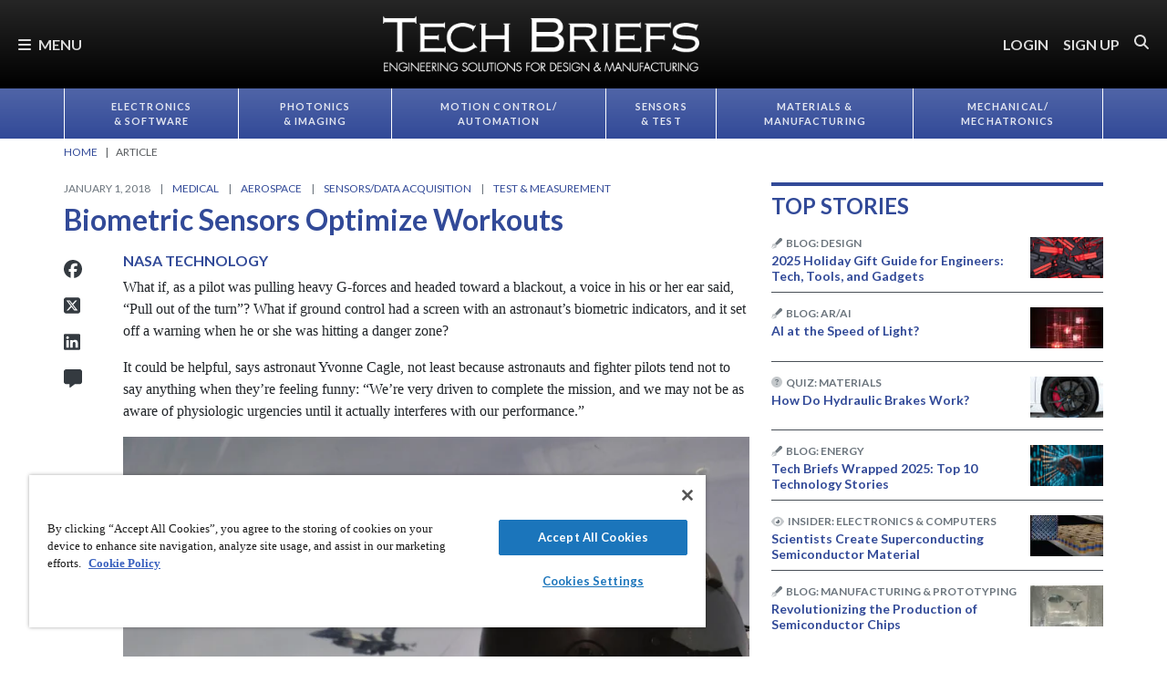

--- FILE ---
content_type: text/html; charset=utf-8
request_url: https://www.google.com/recaptcha/api2/aframe
body_size: 183
content:
<!DOCTYPE HTML><html><head><meta http-equiv="content-type" content="text/html; charset=UTF-8"></head><body><script nonce="lT4c03YjDCD5ypCTKpv6Tw">/** Anti-fraud and anti-abuse applications only. See google.com/recaptcha */ try{var clients={'sodar':'https://pagead2.googlesyndication.com/pagead/sodar?'};window.addEventListener("message",function(a){try{if(a.source===window.parent){var b=JSON.parse(a.data);var c=clients[b['id']];if(c){var d=document.createElement('img');d.src=c+b['params']+'&rc='+(localStorage.getItem("rc::a")?sessionStorage.getItem("rc::b"):"");window.document.body.appendChild(d);sessionStorage.setItem("rc::e",parseInt(sessionStorage.getItem("rc::e")||0)+1);localStorage.setItem("rc::h",'1768751422263');}}}catch(b){}});window.parent.postMessage("_grecaptcha_ready", "*");}catch(b){}</script></body></html>

--- FILE ---
content_type: text/css
request_url: https://tags.srv.stackadapt.com/sa.css
body_size: -11
content:
:root {
    --sa-uid: '0-93e961e0-16e9-5973-5c52-c8d8cad6db17';
}

--- FILE ---
content_type: application/x-javascript
request_url: https://cdn-ukwest.onetrust.com/consent/3d8066e6-8b9d-44df-bdfe-fa197dd1cf73/3d8066e6-8b9d-44df-bdfe-fa197dd1cf73.json
body_size: 1771
content:
{"CookieSPAEnabled":false,"CookieSameSiteNoneEnabled":false,"CookieV2CSPEnabled":false,"MultiVariantTestingEnabled":false,"UseV2":true,"MobileSDK":false,"SkipGeolocation":false,"ScriptType":"PRODUCTION","Version":"202306.1.0","OptanonDataJSON":"3d8066e6-8b9d-44df-bdfe-fa197dd1cf73","GeolocationUrl":"https://geolocation.onetrust.com/cookieconsentpub/v1/geo/location","BulkDomainCheckUrl":"https://cookies-data.onetrust.io/bannersdk/v1/domaingroupcheck","RuleSet":[{"Id":"2e2eb9cd-00ed-4a29-a2e0-b040b7b1282c","Name":"US Only ","Countries":[],"States":{"us":["or","nd","ms","ma","vt","ga","id","me","md","nh","il","ne","ks","wy","ky","ak","oh","sd","dc","va","al","in","mt","pa","nv","nj","ny","sc","mn","nm","ar","co","ut","mi","hi","de","ct","ri","ia","fl","wi","wa","la","wv","mo","nc","tn","tx","az","ok"]},"LanguageSwitcherPlaceholder":{"default":"en-US"},"BannerPushesDown":false,"Default":false,"Global":false,"Type":"GENERIC","UseGoogleVendors":false,"VariantEnabled":false,"TestEndTime":null,"Variants":[],"TemplateName":"Generic Template","Conditions":[],"GCEnable":false,"IsGPPEnabled":false},{"Id":"d4320c05-53c7-4073-9713-cbf2fce145cf","Name":"California Only Test","Countries":[],"States":{"us":["ca"]},"LanguageSwitcherPlaceholder":{"default":"en-US"},"BannerPushesDown":false,"Default":false,"Global":false,"Type":"CCPA","UseGoogleVendors":false,"VariantEnabled":false,"TestEndTime":null,"Variants":[],"TemplateName":"CCPA Custom Template","Conditions":[],"GCEnable":false,"IsGPPEnabled":false},{"Id":"226b912a-13aa-4ba4-bd87-e28f0c734841","Name":"Top 60 - 35 Access Only Countries","Countries":["bd","hk","ru","tw","jp","nz","sa","sg","ke","id","ec","ca","eg","il","ae","in","ch","za","kr","cl","ir","cn","mx","co","et","ar","th","au","pe","vn","ng","pk","nl","tr","lk"],"States":{},"LanguageSwitcherPlaceholder":{"default":"en-US"},"BannerPushesDown":false,"Default":false,"Global":false,"Type":"GENERIC","UseGoogleVendors":false,"VariantEnabled":false,"TestEndTime":null,"Variants":[],"TemplateName":"Generic Template","Conditions":[],"GCEnable":false,"IsGPPEnabled":false},{"Id":"f52a0497-a91b-4f2b-a641-35f6927bf049","Name":"Ukrainian Language Default","Countries":["ua"],"States":{},"LanguageSwitcherPlaceholder":{"default":"uk"},"BannerPushesDown":false,"Default":false,"Global":false,"Type":"GENERIC","UseGoogleVendors":false,"VariantEnabled":false,"TestEndTime":null,"Variants":[],"TemplateName":"Ukraine Generic","Conditions":[],"GCEnable":false,"IsGPPEnabled":false},{"Id":"aea1402b-0245-4abb-82c0-69299093b518","Name":"Global","Countries":["pr","ps","hm","hn","pw","py","ye","ht","qa","ad","im","af","ag","io","iq","ai","al","am","ao","aq","as","zm","aw","az","je","zw","ba","bb","rs","jm","bf","rw","jo","bh","bi","bj","bl","bm","bn","bo","sb","bq","sc","bs","sd","bt","bv","bw","sh","sj","by","bz","sl","sn","kg","so","kh","ki","sr","cc","ss","cd","st","km","cf","sv","kn","cg","sx","kp","sy","ci","sz","ck","cm","kw","ky","kz","cr","tc","td","tf","cu","cv","tg","cw","la","cx","lb","tj","tk","lc","tl","tm","tn","to","tt","tv","dj","tz","lr","ls","dm","do","ly","ug","ma","dz","md","um","me","mg","mh","mk","us","ml","mm","mn","mo","mp","eh","uy","uz","mr","ms","mu","mv","mw","va","mz","vc","er","ve","vg","na","vi","nc","ne","nf","ni","vu","np","nr","fj","fk","fm","nu","fo","wf","ga","ws","gd","ge","om","gg","gh","gi","gl","gm","gn","gq","gs","gt","gu","gw","pa","gy","xk","pf","pg","ph","pm","pn"],"States":{},"LanguageSwitcherPlaceholder":{"default":"en-US"},"BannerPushesDown":false,"Default":true,"Global":true,"Type":"GENERIC","UseGoogleVendors":false,"VariantEnabled":false,"TestEndTime":null,"Variants":[],"TemplateName":"Generic Template","Conditions":[],"GCEnable":true,"IsGPPEnabled":false},{"Id":"ebb728b5-e064-4d58-af2e-72be0ed63e6c","Name":"EU Only ","Countries":["de","no","be","fi","pt","bg","dk","lt","lu","hr","lv","fr","hu","se","mc","si","sk","mf","sm","gb","yt","ie","gf","ee","mq","mt","gp","is","gr","it","es","at","re","cy","cz","ax","pl","li","ro"],"States":{},"LanguageSwitcherPlaceholder":{"default":"en-US"},"BannerPushesDown":false,"Default":false,"Global":false,"Type":"GDPR","UseGoogleVendors":false,"VariantEnabled":false,"TestEndTime":null,"Variants":[],"TemplateName":"GDPR Custom Template","Conditions":[],"GCEnable":true,"IsGPPEnabled":false},{"Id":"74cf1ef5-067b-43b0-bc6c-8e8b0c289fb5","Name":"Brazil Only ","Countries":["br"],"States":{},"LanguageSwitcherPlaceholder":{"default":"pt"},"BannerPushesDown":false,"Default":false,"Global":false,"Type":"LGPD","UseGoogleVendors":false,"VariantEnabled":false,"TestEndTime":null,"Variants":[],"TemplateName":"LGPD Template (Brazil) - Test","Conditions":[],"GCEnable":true,"IsGPPEnabled":false},{"Id":"4c080267-1013-4470-ae0d-9ea1cd6b2fbd","Name":"Malaysia Language Default ","Countries":["my"],"States":{},"LanguageSwitcherPlaceholder":{"default":"ms","uk":"uk"},"BannerPushesDown":false,"Default":false,"Global":false,"Type":"GENERIC","UseGoogleVendors":false,"VariantEnabled":false,"TestEndTime":null,"Variants":[],"TemplateName":"Malaysia Generic","Conditions":[],"GCEnable":false,"IsGPPEnabled":false}],"IabData":{"cookieVersion":"1","createdTime":"2023-06-27T15:01:39.141374800","updatedTime":"2023-06-27T15:01:39.141378900","cmpId":"28","cmpVersion":"1","consentScreen":"1","consentLanguage":null,"vendorListVersion":0,"maxVendorId":0,"encodingType":"0","globalVendorListUrl":"https://cdn-ukwest.onetrust.com/vendorlist/iabData.json"},"IabV2Data":{"cookieVersion":"1","createdTime":"2023-06-27T15:01:39.148019076","updatedTime":"2023-06-27T15:01:39.148023476","cmpId":"28","cmpVersion":"1","consentScreen":"1","consentLanguage":null,"vendorListVersion":0,"maxVendorId":0,"encodingType":"0","globalVendorListUrl":"https://cdn-ukwest.onetrust.com/vendorlist/iab2Data.json"},"GoogleData":{"vendorListVersion":1,"googleVendorListUrl":"https://cdn-ukwest.onetrust.com/vendorlist/googleData.json"},"ScriptDynamicLoadEnabled":false,"TenantFeatures":{"CookieV2BannerFocus":true,"CookieV2GPC":true,"CookieV2AssignTemplateRule":true,"CookieV2GeolocationJsonApi":true,"CookieV2TCF21":true,"CookieV2RemoveSettingsIcon":true,"CookieV2BannerLogo":true,"CookieV2GeneralVendors":true,"CookieV2GPP":true},"IsSuppressBanner":false,"IsSuppressPC":false,"PublisherCC":"UK","Domain":"www.techbriefs.com","TenantGuid":"8d9d4660-b05c-4591-8e9c-807b190c4bd4","EnvId":"app-uk-prod","RemoteActionsEnabled":false,"GeoRuleGroupName":"New Global 2021","GATrackToggle":false,"GATrackAssignedCategory":"","WebFormIntegrationEnabled":false,"WebFormSrcUrl":"","WebFormWorkerUrl":"","GppData":{"cmpId":"28"}}